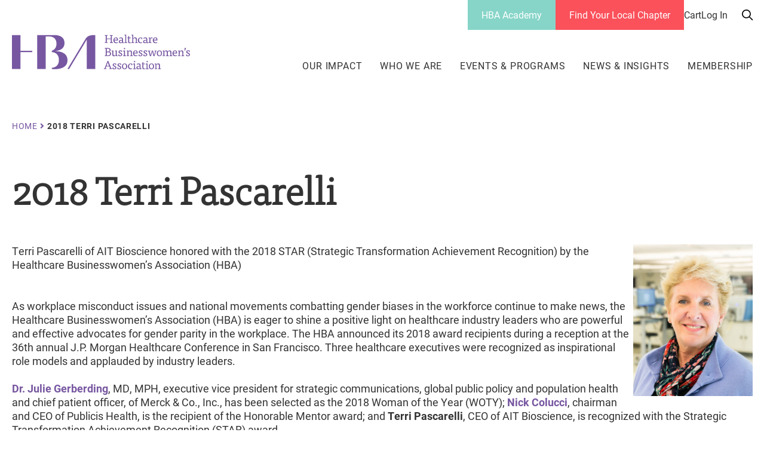

--- FILE ---
content_type: text/html; charset=UTF-8
request_url: https://hbanet.org/terri-pascarelli-of-ait-bioscience-honored-with-the-2018-star-strategic-transformation-achievement
body_size: 16603
content:
<!DOCTYPE html>
<html lang="en" dir="ltr">
  <head>
    <!--script type="text/javascript" charset="UTF-8" src="//cdn.cookie-script.com/s/fdcd951904a3797d46f3f9b524c11243.js"></script-->
    <!-- Informz Implementation -->
    <script>
      //-------------------------------------------------------
      var z_account = "D92204FC-14E4-49F3-AA5B-F34D33DFC888";
      var z_collector = "HBA.informz.net";
      var z_cookieDomain = ".hbanet.org";
      //-------------------------------------------------------
      (function (e, o, n, r, t, a, s) { e[t] || (e.GlobalSnowplowNamespace = e.GlobalSnowplowNamespace || [], e.GlobalSnowplowNamespace.push(t), e[t] = function () { (e[t].q = e[t].q || []).push(arguments) }, e[t].q = e[t].q || [], a = o.createElement(n), s = o.getElementsByTagName(n)[0], a.async = 1, a.src = r, s.parentNode.insertBefore(a, s)) }(window, document, "script", "https://cdn.informz.net/web_trk/sp.js", "informz_trk")), informz_trk("newTracker", "infz", z_collector + "/web_trk/collector/", { appId: z_account, cookieDomain: z_cookieDomain }), informz_trk("setUserIdFromLocation", "_zs"), informz_trk("enableActivityTracking", 30, 15); informz_trk("trackPageView", null);
      function WebsiteSearch() {
          
          const queryString = window.location.search;
          const urlParams = new URLSearchParams(queryString);
          
          if (urlParams.has('search_api_fulltext')){
            openInformzAlertDialog("A search is made.");
            informz_trk('trackStructEvent',
                'Website',                             // Category (Required)
                'Search',                              // Item (Required)
                urlParams.get('search_api_fulltext')   // Value (Optional), in this case the search string
            );
          }

      }
    </script>
    <!-- For Multiview web program, DO NOT REMOVE - place this code in the header of your domain -->
    <script type="text/javascript" src="https://static.adzerk.net/ados.js"></script>
    <script type="text/javascript">
      var ados = ados || {};
      ados.run = ados.run || [];
      ados.run.push(function() {
        /* load placement for account: Multiview,
                              site: HBAweb - Healthcare Businesswomen's Association - MultiWeb,
                              zone: HBAweb - Box Ad - 250x250 ,
                              size: 250x250 - 250x250 */
        ados_add_placement(4466, 1080258, "mvBox", 18)
          .setZone(203380);
        ados_load();
      });
      
    </script>
    <style>
      #mvBox img {
        height:auto;
        max-width:100%;
        margin: auto;
      }
      #mvBox iframe {
        height: 0;
      }
    </style>

    <meta charset="utf-8" />
<link rel="canonical" href="https://hbanet.org/terri-pascarelli-of-ait-bioscience-honored-with-the-2018-star-strategic-transformation-achievement" />
<meta name="Generator" content="Drupal 10 (https://www.drupal.org)" />
<meta name="MobileOptimized" content="width" />
<meta name="HandheldFriendly" content="true" />
<meta name="viewport" content="width=device-width, initial-scale=1.0" />
<link rel="icon" href="/sites/default/files/hba_favicon.png" type="image/png" />

    <title>2018 Terri Pascarelli | Healthcare Businesswomen’s Association</title>
    <link rel="stylesheet" media="all" href="/sites/default/files/css/css_1vW32kvD_SCE1181FjmdHgIxXFCXDXNB9fkACb2kTEg.css?delta=0&amp;language=en&amp;theme=hba&amp;include=[base64]" />
<link rel="stylesheet" media="all" href="/sites/default/files/css/css_5OFu0Ya6O9YB-d6wiSFSJWhpBQ2WtkXPXpigosgRKu0.css?delta=1&amp;language=en&amp;theme=hba&amp;include=[base64]" />

    <script type="application/json" data-drupal-selector="drupal-settings-json">{"path":{"baseUrl":"\/","pathPrefix":"","currentPath":"node\/307","currentPathIsAdmin":false,"isFront":false,"currentLanguage":"en"},"pluralDelimiter":"\u0003","suppressDeprecationErrors":true,"gtag":{"tagId":"","consentMode":false,"otherIds":[],"events":[],"additionalConfigInfo":[]},"ajaxPageState":{"libraries":"[base64]","theme":"hba","theme_token":null},"ajaxTrustedUrl":{"form_action_p_pvdeGsVG5zNF_XLGPTvYSKCf43t8qZYSwcfZl2uzM":true},"gtm":{"tagId":null,"settings":{"data_layer":"dataLayer","include_classes":false,"allowlist_classes":"","blocklist_classes":"","include_environment":false,"environment_id":"","environment_token":""},"tagIds":["GTM-WFWQHQCJ"]},"dataLayer":{"defaultLang":"en","languages":{"en":{"id":"en","name":"English","direction":"ltr","weight":0}}},"data":{"extlink":{"extTarget":true,"extTargetAppendNewWindowDisplay":true,"extTargetAppendNewWindowLabel":"(opens in a new window)","extTargetNoOverride":false,"extNofollow":false,"extTitleNoOverride":false,"extNoreferrer":true,"extFollowNoOverride":false,"extClass":"ext","extLabel":"(link is external)","extImgClass":false,"extSubdomains":true,"extExclude":"","extInclude":"","extCssExclude":"","extCssInclude":"","extCssExplicit":"","extAlert":false,"extAlertText":"This link will take you to an external web site. We are not responsible for their content.","extHideIcons":false,"mailtoClass":"mailto","telClass":"","mailtoLabel":"(link sends email)","telLabel":"(link is a phone number)","extUseFontAwesome":false,"extIconPlacement":"append","extPreventOrphan":false,"extFaLinkClasses":"fa fa-external-link","extFaMailtoClasses":"fa fa-envelope-o","extAdditionalLinkClasses":"","extAdditionalMailtoClasses":"","extAdditionalTelClasses":"","extFaTelClasses":"fa fa-phone","allowedDomains":["(.*\\.hbanet\\.org)"],"extExcludeNoreferrer":""}},"simpleads":{"current_node_id":"307"},"webform":{"dialog":{"options":{"narrow":{"title":"Narrow","width":600},"normal":{"title":"Normal","width":800},"wide":{"title":"Wide","width":1000}},"entity_type":"node","entity_id":"307"}},"user":{"uid":0,"permissionsHash":"02c1985065961dde5c707ab87f301a822290e2219aeda95488f81ac24f70af92"}}</script>
<script src="/core/misc/drupalSettingsLoader.js?v=10.5.3"></script>
<script src="/modules/contrib/google_tag/js/gtag.js?t5im1v"></script>
<script src="/modules/contrib/google_tag/js/gtm.js?t5im1v"></script>

  </head>
  <body class="path-node page-node-type-page">
        <a href="#main-content" class="visually-hidden focusable">
      Skip to main content
    </a>
    <noscript><iframe src="https://www.googletagmanager.com/ns.html?id=GTM-WFWQHQCJ"
                  height="0" width="0" style="display:none;visibility:hidden"></iframe></noscript>

      <div class="dialog-off-canvas-main-canvas" data-off-canvas-main-canvas>
    



            <div>
    <div data-drupal-messages-fallback class="hidden"></div>

  </div>

      
<div  class="layout-container layout-container--medium">

        
    
  <header  class="header">
    <div  class="header__inner container">
      <div  class="header__primary">
      <div  class="header__branding">
                  
  
<a
   class="logo-link"
    href="/" 
  >
          <span class="sr-only">Healthcare Businesswomen's Association</span>
     
  

<div  id="block-hbalogo" class="block block--block-content1c18b07b-8fcf-4bcb-8ff3-f7285b60dafb">
  
    
      
            <div>  <svg xmlns="http://www.w3.org/2000/svg" viewBox="0 0 427.7 83.7" aria-labelledby="field-site-logo-title-0"><title id="field-site-logo-title-0">Logo</title>
  <path class="cls-1" d="M197,0c-14.5,0-18.5,6.1-21.1,10.9L133.3,82.1h3.9l42.4-70.8V82.1h20.6V0ZM20.5,0H0V82.1H20.5V41.2H48.7V37.9H20.5Zm82.3,38.8c12.2-.8,23.5-6,23.5-19.4C126.3,5.3,115.4,0,101.9,0H60.6V82.1H81.1V3.4h8.4c9.6,0,17.5,4.8,17.5,17.8,0,9.5-5.3,14.6-11.3,16.8v3.1c9.6.7,17.1,6.1,17.1,19s-7.5,18.3-17.1,19v3q3.6.3,6.9.3c17,0,30.8-6,30.8-21.7C133.5,44.9,119.8,38.9,102.8,38.8ZM235.2,19.2a7.9721,7.9721,0,0,1,.3-1.5c.5-.1,1.4-.3,1.9-.4V10h-9.7v7.3a17.8522,17.8522,0,0,1,2.3.2,7.5687,7.5687,0,0,1,.1,1.5h-7.4a7.9721,7.9721,0,0,1,.3-1.5c.5-.1,1.5-.3,2.2-.4V1.8a11.2447,11.2447,0,0,1-2-.2,8.602,8.602,0,0,1-.1-1.6H230a2.5726,2.5726,0,0,1-.1,1.5,14.9789,14.9789,0,0,1-2.2.2V8.2h9.7V1.8a11.2447,11.2447,0,0,1-2-.2,8.602,8.602,0,0,1-.1-1.6h7a2.5726,2.5726,0,0,1-.1,1.5,15.1555,15.1555,0,0,1-2.3.2V17.3a19.0124,19.0124,0,0,1,2.5.3,3.75,3.75,0,0,1,.1,1.1v.4h-7.3ZM246.3,13c.1,3,1.9,4.8,4.5,4.8a12.9027,12.9027,0,0,0,3.9-.8,2.4049,2.4049,0,0,1-.4,1.6,9.1918,9.1918,0,0,1-4.4,1.1c-4,0-6.2-3-6.2-6.8,0-4.1,2.5-7.3,6.4-7.3,3.3,0,4.7,2.4,4.7,5.9a7.5687,7.5687,0,0,1-.1,1.5Zm6-1.6c.2-1.9-.4-4.2-2.7-4.2-2,0-3.2,1.7-3.4,4.2Zm12.3,6.2a4.1475,4.1475,0,0,1-3.9,2.1,3.615,3.615,0,0,1-3.9-3.7c0-2.8,2.4-4.3,5.1-4.3a7.0818,7.0818,0,0,1,2.6.5V10.7c0-2-.9-3.1-2.6-3.1a8.021,8.021,0,0,0-4,1.4,2.4828,2.4828,0,0,1-.1-.9,2.9041,2.9041,0,0,1,.3-1.4,11.5053,11.5053,0,0,1,4.5-1c3,0,4.3,1.5,4.3,5.3v5.4c0,.6.1,1.2.4,1.4a14.8134,14.8134,0,0,0,1.9-.3v.3a2.3754,2.3754,0,0,1-.3,1.2,6.6256,6.6256,0,0,1-3,.8,2.7847,2.7847,0,0,1-1.2-2.1h-.1Zm-.1-4.2a12.2523,12.2523,0,0,0-1.9-.2c-2.2,0-3.4,1-3.4,2.4a2.2346,2.2346,0,0,0,2.5,2.2,3.3684,3.3684,0,0,0,2.8-1.4ZM270.2.9a2.6945,2.6945,0,0,1,.5-1.5,8.718,8.718,0,0,1,2.5-.4,5.9019,5.9019,0,0,1,1.4.2V17.5a12.4032,12.4032,0,0,1,2.2.4,2.4828,2.4828,0,0,1,.1.9v.5H270a4.2342,4.2342,0,0,1,.4-1.2,7.7556,7.7556,0,0,1,1.8-.5V.9Zm9.5,1.8a5.33,5.33,0,0,1,1.9-.4V6.1h4a8.083,8.083,0,0,1,.1,1.6h-4.1v7.6c0,1.8.2,2.6,1.8,2.6a8.2389,8.2389,0,0,0,2.6-.4v.4a2.0158,2.0158,0,0,1-.3,1.1,8.29,8.29,0,0,1-3.4.7c-2.1,0-3.2-1.2-3.2-4,0-1.6,0-5.2.1-8h-1.9a5.7682,5.7682,0,0,1,.3-1.4,7.4939,7.4939,0,0,1,1.6-.5Zm11.7,14.8a10.0843,10.0843,0,0,1,2,.4,5.2829,5.2829,0,0,1,.1,1.3h-6.6a4.2342,4.2342,0,0,1,.4-1.2,7.7556,7.7556,0,0,1,1.8-.5V.9h-2a2.6945,2.6945,0,0,1,.5-1.5,9.3475,9.3475,0,0,1,2.5-.4,5.9019,5.9019,0,0,1,1.4.2V4.5c0,1.1-.1,2.3-.1,3.5h.3A4.4212,4.4212,0,0,1,296,5.6c2.2,0,4.2.7,4.2,5,0,2.3-.1,4.6-.2,6.9a12.4032,12.4032,0,0,1,2.2.4,2.4828,2.4828,0,0,1,.1.9v.5h-6.6a4.2342,4.2342,0,0,1,.4-1.2,7.4939,7.4939,0,0,1,1.6-.5V11.1c0-2.1-.7-3.5-2.7-3.5a4.78,4.78,0,0,0-3.5,1.8ZM311,7.6a3.4288,3.4288,0,0,0-1.6-.4c-2.4,0-4.1,1.6-4.1,5.2,0,3.7,1.8,5.4,4.3,5.4a9.8275,9.8275,0,0,0,3.4-.7,3.1665,3.1665,0,0,1-.4,1.6,9.5092,9.5092,0,0,1-4.1,1c-3.6,0-5.9-2.9-5.9-6.7,0-4.3,2.7-7.3,6.8-7.3a6.6436,6.6436,0,0,1,3.6,1c0,.3.1.7.1,1a6.7225,6.7225,0,0,1-.4,2.4,3.2868,3.2868,0,0,1-1.7-.4Zm11.9,10a4.1475,4.1475,0,0,1-3.9,2.1,3.5364,3.5364,0,0,1-3.8-3.7c0-2.8,2.3-4.3,5-4.3a7.0818,7.0818,0,0,1,2.6.5V10.7c0-2-.9-3.1-2.6-3.1a8.021,8.021,0,0,0-4,1.4,2.4828,2.4828,0,0,1-.1-.9,2.9041,2.9041,0,0,1,.3-1.4,11.5053,11.5053,0,0,1,4.5-1c3,0,4.3,1.5,4.3,5.3v5.4c0,.6.1,1.2.4,1.4a14.8134,14.8134,0,0,0,1.9-.3v.3a2.3754,2.3754,0,0,1-.3,1.2,6.6256,6.6256,0,0,1-3,.8,2.7847,2.7847,0,0,1-1.2-2.1h-.1Zm-.1-4.2a12.2523,12.2523,0,0,0-1.9-.2c-2.2,0-3.4,1-3.4,2.4a2.2346,2.2346,0,0,0,2.5,2.2,3.3684,3.3684,0,0,0,2.8-1.4Zm9.7-4.8a3.7368,3.7368,0,0,1,3.6-3,5.0194,5.0194,0,0,1,1.2.2,3.53,3.53,0,0,1,.4,1.7,1.4828,1.4828,0,0,1-.1.7,3.83,3.83,0,0,0-1.9-.5,3.4292,3.4292,0,0,0-3.2,2.3v7.4a18.6334,18.6334,0,0,1,2.7.5,5.2829,5.2829,0,0,1,.1,1.3h-7.4a4.2342,4.2342,0,0,1,.4-1.2,7.7556,7.7556,0,0,1,1.8-.5V7.7h-2a2.6945,2.6945,0,0,1,.5-1.5,7.8759,7.8759,0,0,1,2.3-.4,5.0666,5.0666,0,0,1,1.3.2V8.6ZM341,13c.1,3,1.9,4.8,4.5,4.8a12.9027,12.9027,0,0,0,3.9-.8,2.4049,2.4049,0,0,1-.4,1.6,9.1918,9.1918,0,0,1-4.4,1.1c-4,0-6.2-3-6.2-6.8,0-4.1,2.5-7.3,6.4-7.3,3.3,0,4.7,2.4,4.7,5.9a7.5687,7.5687,0,0,1-.1,1.5Zm6.1-1.6c.2-1.9-.4-4.2-2.7-4.2-2,0-3.2,1.7-3.4,4.2ZM234,40.5c2.6.5,4.3,2.1,4.3,4.5,0,4.1-3.7,5.7-7.5,5.7-2.6,0-5.7-.1-8-.1a7.9721,7.9721,0,0,1,.3-1.5c.5-.1,1.5-.3,2.2-.4V33.1a13.402,13.402,0,0,1-2-.1,9.702,9.702,0,0,1-.1-1.7c2.3-.1,4.6-.2,6.8-.2,4,0,7.3,1.7,7.3,5a4.21,4.21,0,0,1-3.2,4.2Zm-6.2-.7h2.6c2.7,0,4.3-.9,4.3-3.5,0-2.2-2.2-3.4-5.1-3.4a12.1342,12.1342,0,0,0-1.8.1Zm0,9.1a21.75,21.75,0,0,0,2.6.1c3.3,0,5.3-1.1,5.3-3.8,0-2.6-2.2-3.8-5.1-3.8h-2.7Zm21.7-9.8h-2a2.6945,2.6945,0,0,1,.5-1.5,8.718,8.718,0,0,1,2.5-.4,5.9019,5.9019,0,0,1,1.4.2V47a15.0294,15.0294,0,0,0,.2,2h2.1v.4a3.5949,3.5949,0,0,1-.2,1.1,18.6145,18.6145,0,0,1-3.8.6,7.0894,7.0894,0,0,1-.6-2.2h-.1a4.9155,4.9155,0,0,1-4.4,2.3c-2.2,0-4.1-.7-4.1-5,0-2.3,0-4.8.1-7.1h-2a3.36,3.36,0,0,1,.5-1.4,8.718,8.718,0,0,1,2.5-.4,5.9019,5.9019,0,0,1,1.4.2v8.3c0,2.1.7,3.5,2.5,3.5a4.6685,4.6685,0,0,0,3.4-1.7V39.1Zm12.9-.3a3.8079,3.8079,0,0,0-1.6-.3c-1.4,0-2.3.7-2.3,1.7,0,3.1,6.4,2.2,6.4,7,0,2.9-2.4,4-5,4a8.2068,8.2068,0,0,1-4.2-1.1,5.2829,5.2829,0,0,1-.1-1.3,6.0135,6.0135,0,0,1,.3-2,13.5523,13.5523,0,0,1,2,.2v1.9a4.383,4.383,0,0,0,2.3.6,2.0536,2.0536,0,0,0,2.3-2.1c0-3.3-6.5-2.1-6.5-7,0-2,1.9-3.5,4.6-3.5a10.361,10.361,0,0,1,3.9.7,2.4828,2.4828,0,0,1,.1.9,7.3157,7.3157,0,0,1-.3,2.2,4.0582,4.0582,0,0,1-1.9-.4Zm4.7.3a2.6945,2.6945,0,0,1,.5-1.5,8.718,8.718,0,0,1,2.5-.4,5.9019,5.9019,0,0,1,1.4.2V49a14.3452,14.3452,0,0,1,2.2.4,2.4828,2.4828,0,0,1,.1.9v.5H267a4.2342,4.2342,0,0,1,.4-1.2,7.7556,7.7556,0,0,1,1.8-.5V39.3h-2.1Zm4.9-6.5a1.3993,1.3993,0,0,1-1.5,1.6,1.472,1.472,0,0,1-1.6-1.6,1.4987,1.4987,0,0,1,1.6-1.5A1.4727,1.4727,0,0,1,272,32.6ZM279.7,49a10.0843,10.0843,0,0,1,2,.4,5.2829,5.2829,0,0,1,.1,1.3h-6.7a4.2342,4.2342,0,0,1,.4-1.2,7.7556,7.7556,0,0,1,1.8-.5V39.2h-2a2.6945,2.6945,0,0,1,.5-1.5,7.8759,7.8759,0,0,1,2.3-.4,5.0666,5.0666,0,0,1,1.3.2v2h.3a5.1519,5.1519,0,0,1,4.5-2.4c2.2,0,4.1.7,4.1,5,0,2.3-.1,4.6-.2,6.9a12.4032,12.4032,0,0,1,2.2.4,2.4828,2.4828,0,0,1,.1.9v.5h-6.6a4.2342,4.2342,0,0,1,.4-1.2,7.4939,7.4939,0,0,1,1.6-.5V42.6c0-2.1-.7-3.5-2.6-3.5a4.9757,4.9757,0,0,0-3.5,1.8Zm13.8-4.6c.1,3,1.9,4.8,4.5,4.8a12.9027,12.9027,0,0,0,3.9-.8,2.4049,2.4049,0,0,1-.4,1.6,9.1918,9.1918,0,0,1-4.4,1.1c-4,0-6.2-3-6.2-6.8,0-4.1,2.5-7.3,6.4-7.3,3.3,0,4.7,2.4,4.7,5.9a7.5687,7.5687,0,0,1-.1,1.5Zm6.1-1.6c.2-1.9-.4-4.2-2.7-4.2-2,0-3.2,1.7-3.4,4.2Zm11.5-4a3.8079,3.8079,0,0,0-1.6-.3c-1.4,0-2.3.7-2.3,1.7,0,3.1,6.4,2.2,6.4,7,0,2.9-2.4,4-5,4a8.2068,8.2068,0,0,1-4.2-1.1,5.2829,5.2829,0,0,1-.1-1.3,6.0135,6.0135,0,0,1,.3-2,13.5523,13.5523,0,0,1,2,.2v1.9a4.383,4.383,0,0,0,2.3.6,2.0536,2.0536,0,0,0,2.3-2.1c0-3.3-6.5-2.1-6.5-7,0-2,1.9-3.5,4.6-3.5a10.361,10.361,0,0,1,3.9.7,2.4828,2.4828,0,0,1,.1.9,7.3157,7.3157,0,0,1-.3,2.2,4.0582,4.0582,0,0,1-1.9-.4Zm11.5,0a3.8079,3.8079,0,0,0-1.6-.3c-1.4,0-2.3.7-2.3,1.7,0,3.1,6.4,2.2,6.4,7,0,2.9-2.4,4-5,4a8.2068,8.2068,0,0,1-4.2-1.1,5.2829,5.2829,0,0,1-.1-1.3,6.0135,6.0135,0,0,1,.3-2,13.5523,13.5523,0,0,1,2,.2v1.9a4.383,4.383,0,0,0,2.3.6,2.0536,2.0536,0,0,0,2.3-2.1c0-3.3-6.5-2.1-6.5-7,0-2,1.9-3.5,4.6-3.5a10.361,10.361,0,0,1,3.9.7,2.4828,2.4828,0,0,1,.1.9,7.3157,7.3157,0,0,1-.3,2.2,4.0582,4.0582,0,0,1-1.9-.4Zm10.6,10.3c.1-.7.4-1.8.5-2.4l2.3-9,2.9-.3,2.2,9.4a18.4573,18.4573,0,0,1,.4,2.3h.2a20.481,20.481,0,0,1,.5-2.4l1.3-4.9a24.13,24.13,0,0,1,.8-2.5,7.4912,7.4912,0,0,1-1.6-.4,5.9019,5.9019,0,0,1-.2-1.4h5a4.0126,4.0126,0,0,1-.3,1.5c-.3.1-.9.2-1.2.3l-3.3,11.4L340,51l-2.1-8.9a23.4221,23.4221,0,0,1-.5-3h-.3a28.3728,28.3728,0,0,1-.6,3.1l-2.2,8.5-2.8.3-3.2-11.6a4.5659,4.5659,0,0,1-1.4-.5c-.1-.4-.2-1-.3-1.4h6a5.9019,5.9019,0,0,1-.2,1.4,9.4663,9.4663,0,0,1-1.9.3,17.03,17.03,0,0,1,.9,2.4l1.2,5.1c.1.6.3,1.6.4,2.3Zm27.4-5.2c0,4.6-2.5,7.2-6.3,7.2-4,0-6.3-2.5-6.3-7.2,0-4.2,2.7-6.8,6.3-6.8C358.1,37.1,360.6,39.5,360.6,43.9Zm-6.2,5.6c2.5,0,3.8-2.2,3.8-5.6,0-3-1.5-5.2-3.8-5.2-2.5,0-3.8,2.1-3.8,5.2C350.6,47.3,352,49.5,354.4,49.5Zm11.8-.5a10.0843,10.0843,0,0,1,2,.4,5.2829,5.2829,0,0,1,.1,1.3h-6.6a4.2342,4.2342,0,0,1,.4-1.2,7.7556,7.7556,0,0,1,1.8-.5V39.2h-2a2.6945,2.6945,0,0,1,.5-1.5,7.8759,7.8759,0,0,1,2.3-.4,5.0666,5.0666,0,0,1,1.3.2v2h.3a4.9552,4.9552,0,0,1,4.4-2.4c1.7,0,3.2.5,3.7,2.5h.1a4.9931,4.9931,0,0,1,4.5-2.5c2.2,0,4.1.7,4.1,5,0,2.4-.1,4.7-.2,6.9a12.4032,12.4032,0,0,1,2.2.4,2.4828,2.4828,0,0,1,.1.9v.5h-6.6a4.2342,4.2342,0,0,1,.4-1.2,7.4939,7.4939,0,0,1,1.6-.5V42.6c0-2.1-.6-3.5-2.5-3.5a4.7474,4.7474,0,0,0-3.4,1.8v8.2a10.0843,10.0843,0,0,1,2,.4,5.2829,5.2829,0,0,1,.1,1.3h-6.7a4.2342,4.2342,0,0,1,.4-1.2,7.4939,7.4939,0,0,1,1.6-.5V42.6c0-2.1-.6-3.5-2.5-3.5a4.7474,4.7474,0,0,0-3.4,1.8Zm22.1-4.6c.1,3,1.9,4.8,4.5,4.8a12.9027,12.9027,0,0,0,3.9-.8,2.4049,2.4049,0,0,1-.4,1.6,9.1918,9.1918,0,0,1-4.4,1.1c-4,0-6.2-3-6.2-6.8,0-4.1,2.5-7.3,6.4-7.3,3.3,0,4.7,2.4,4.7,5.9a7.5687,7.5687,0,0,1-.1,1.5Zm6.1-1.6c.2-1.9-.4-4.2-2.7-4.2-2,0-3.2,1.7-3.4,4.2Zm8.7,6.2a10.0843,10.0843,0,0,1,2,.4,5.2829,5.2829,0,0,1,.1,1.3h-6.6a4.2342,4.2342,0,0,1,.4-1.2,7.7556,7.7556,0,0,1,1.8-.5V39.2h-2a2.6945,2.6945,0,0,1,.5-1.5,7.8759,7.8759,0,0,1,2.3-.4,5.0666,5.0666,0,0,1,1.3.2v2h.3a5.1519,5.1519,0,0,1,4.5-2.4c2.2,0,4.1.7,4.1,5,0,2.3-.1,4.6-.2,6.9a12.4032,12.4032,0,0,1,2.2.4,2.4828,2.4828,0,0,1,.1.9v.5h-6.6a4.2342,4.2342,0,0,1,.4-1.2,7.4939,7.4939,0,0,1,1.6-.5V42.6c0-2.1-.7-3.5-2.6-3.5a4.9757,4.9757,0,0,0-3.5,1.8Zm11.2-16.1a5.076,5.076,0,0,1,.9-1.8,4.102,4.102,0,0,1,1.1-.1,5.4123,5.4123,0,0,1,1.9.3,21.5248,21.5248,0,0,1-2.6,6.5,3.1616,3.1616,0,0,1-1.3-.7,33.1081,33.1081,0,0,0,1.1-3.9Zm10.9,5.9a3.8079,3.8079,0,0,0-1.6-.3c-1.4,0-2.3.7-2.3,1.7,0,3.1,6.4,2.2,6.4,7,0,2.9-2.4,4-5,4a8.2068,8.2068,0,0,1-4.2-1.1,5.2829,5.2829,0,0,1-.1-1.3,6.0135,6.0135,0,0,1,.3-2,13.5523,13.5523,0,0,1,2,.2v1.9a4.383,4.383,0,0,0,2.3.6,2.0536,2.0536,0,0,0,2.3-2.1c0-3.3-6.5-2.1-6.5-7,0-2,1.9-3.5,4.6-3.5a10.361,10.361,0,0,1,3.9.7,2.4828,2.4828,0,0,1,.1.9,7.3157,7.3157,0,0,1-.3,2.2,4.0582,4.0582,0,0,1-1.9-.4ZM233.6,82.1a8.3309,8.3309,0,0,1,.4-1.5,13.804,13.804,0,0,1,2-.3,13.901,13.901,0,0,1-1.1-2.1l-.9-2.4h-7.3l-.9,2.5a8.1081,8.1081,0,0,1-1,2.1,17.8522,17.8522,0,0,1,2.3.2,7.7191,7.7191,0,0,1,.2,1.5h-6.6a6.579,6.579,0,0,1,.4-1.5c.4-.1,1-.2,1.5-.3l7.1-17.8h1.8l6.9,17.8a9.8524,9.8524,0,0,1,1.7.2,7.58,7.58,0,0,1,.3,1.6Zm-3.3-16.5a19.5283,19.5283,0,0,1-.8,2.7l-2.2,6h6.1l-2.3-6a25.044,25.044,0,0,1-.7-2.6Zm18.1,4.7a3.8079,3.8079,0,0,0-1.6-.3c-1.4,0-2.3.7-2.3,1.7,0,3.1,6.4,2.2,6.4,7,0,2.9-2.4,4-5,4a8.2068,8.2068,0,0,1-4.2-1.1,5.2829,5.2829,0,0,1-.1-1.3,6.0135,6.0135,0,0,1,.3-2,13.5523,13.5523,0,0,1,2,.2v1.9a4.383,4.383,0,0,0,2.3.6,2.0536,2.0536,0,0,0,2.3-2.1c0-3.3-6.5-2.1-6.5-7,0-2,1.9-3.5,4.6-3.5a10.361,10.361,0,0,1,3.9.7,2.4828,2.4828,0,0,1,.1.9,7.3157,7.3157,0,0,1-.3,2.2,4.0582,4.0582,0,0,1-1.9-.4Zm11.6,0a3.8079,3.8079,0,0,0-1.6-.3c-1.4,0-2.3.7-2.3,1.7,0,3.1,6.4,2.2,6.4,7,0,2.9-2.4,4-5,4a8.2068,8.2068,0,0,1-4.2-1.1,5.2829,5.2829,0,0,1-.1-1.3,6.0135,6.0135,0,0,1,.3-2,13.5523,13.5523,0,0,1,2,.2v1.9a4.383,4.383,0,0,0,2.3.6,2.0536,2.0536,0,0,0,2.3-2.1c0-3.3-6.5-2.1-6.5-7,0-2,1.9-3.5,4.6-3.5a10.361,10.361,0,0,1,3.9.7,2.4828,2.4828,0,0,1,.1.9,7.3157,7.3157,0,0,1-.3,2.2,4.0582,4.0582,0,0,1-1.9-.4Zm16.9,5.1c0,4.6-2.5,7.2-6.3,7.2-4,0-6.3-2.5-6.3-7.2,0-4.2,2.7-6.8,6.3-6.8C274.3,68.5,276.9,71,276.9,75.4Zm-6.3,5.5c2.5,0,3.8-2.2,3.8-5.6,0-3-1.5-5.2-3.8-5.2-2.5,0-3.8,2.1-3.8,5.2C266.8,78.7,268.2,80.9,270.6,80.9Zm16.5-10.4a3.4288,3.4288,0,0,0-1.6-.4c-2.4,0-4.1,1.6-4.1,5.2,0,3.7,1.8,5.4,4.3,5.4a9.8275,9.8275,0,0,0,3.4-.7,3.1665,3.1665,0,0,1-.4,1.6,9.5092,9.5092,0,0,1-4.1,1c-3.6,0-5.9-2.9-5.9-6.7,0-4.3,2.7-7.3,6.8-7.3a6.6436,6.6436,0,0,1,3.6,1c0,.3.1.7.1,1a6.7225,6.7225,0,0,1-.4,2.4,3.2868,3.2868,0,0,1-1.7-.4Zm4.2,0a2.6945,2.6945,0,0,1,.5-1.5,8.718,8.718,0,0,1,2.5-.4,5.9019,5.9019,0,0,1,1.4.2V80.4a14.3452,14.3452,0,0,1,2.2.4,2.4828,2.4828,0,0,1,.1.9v.5h-6.8a4.2342,4.2342,0,0,1,.4-1.2,7.7556,7.7556,0,0,1,1.8-.5V70.7h-2.1Zm4.8-6.4a1.3993,1.3993,0,0,1-1.5,1.6,1.472,1.472,0,0,1-1.6-1.6,1.4987,1.4987,0,0,1,1.6-1.5A1.368,1.368,0,0,1,296.1,64.1Zm10.7,16.4a4.1475,4.1475,0,0,1-3.9,2.1,3.615,3.615,0,0,1-3.9-3.7c0-2.8,2.4-4.3,5.1-4.3a7.0818,7.0818,0,0,1,2.6.5V73.6c0-2-.9-3.1-2.6-3.1a8.021,8.021,0,0,0-4,1.4,2.4828,2.4828,0,0,1-.1-.9,2.9041,2.9041,0,0,1,.3-1.4,11.5053,11.5053,0,0,1,4.5-1c3,0,4.3,1.5,4.3,5.3v5.4c0,.6.1,1.2.4,1.4a14.8134,14.8134,0,0,0,1.9-.3v.3a2.3754,2.3754,0,0,1-.3,1.2,6.6256,6.6256,0,0,1-3,.8,2.7847,2.7847,0,0,1-1.2-2.1h-.1Zm0-4.2a12.2523,12.2523,0,0,0-1.9-.2c-2.2,0-3.4,1-3.4,2.4a2.2346,2.2346,0,0,0,2.5,2.2,3.3684,3.3684,0,0,0,2.8-1.4ZM314,65.6a5.33,5.33,0,0,1,1.9-.4V69h4a8.083,8.083,0,0,1,.1,1.6h-4.1v7.6c0,1.8.2,2.6,1.8,2.6a8.2389,8.2389,0,0,0,2.6-.4v.4a2.0158,2.0158,0,0,1-.3,1.1,8.29,8.29,0,0,1-3.4.7c-2.1,0-3.2-1.2-3.2-4,0-1.6,0-5.2.1-8h-1.9a5.7682,5.7682,0,0,1,.3-1.4,7.4939,7.4939,0,0,1,1.6-.5Zm7.5,4.9A2.6945,2.6945,0,0,1,322,69a8.718,8.718,0,0,1,2.5-.4,5.9019,5.9019,0,0,1,1.4.2V80.4a14.3452,14.3452,0,0,1,2.2.4,2.4828,2.4828,0,0,1,.1.9v.5h-6.8a4.2342,4.2342,0,0,1,.4-1.2,7.7556,7.7556,0,0,1,1.8-.5V70.7h-2.1Zm4.9-6.4a1.3993,1.3993,0,0,1-1.5,1.6,1.472,1.472,0,0,1-1.6-1.6,1.4987,1.4987,0,0,1,1.6-1.5A1.4152,1.4152,0,0,1,326.4,64.1Zm15.1,11.3c0,4.6-2.5,7.2-6.3,7.2-4,0-6.3-2.5-6.3-7.2,0-4.2,2.7-6.8,6.3-6.8C339,68.5,341.5,71,341.5,75.4Zm-6.3,5.5c2.5,0,3.8-2.2,3.8-5.6,0-3-1.5-5.2-3.8-5.2-2.5,0-3.8,2.1-3.8,5.2C331.4,78.7,332.9,80.9,335.2,80.9Zm11.8-.5a10.0843,10.0843,0,0,1,2,.4,5.2829,5.2829,0,0,1,.1,1.3h-6.6a4.2342,4.2342,0,0,1,.4-1.2,7.7556,7.7556,0,0,1,1.8-.5V70.6h-2a2.6945,2.6945,0,0,1,.5-1.5,7.8759,7.8759,0,0,1,2.3-.4,5.0666,5.0666,0,0,1,1.3.2v2h.3a5.1519,5.1519,0,0,1,4.5-2.4c2.2,0,4.1.7,4.1,5,0,2.3-.1,4.6-.2,6.9a12.4032,12.4032,0,0,1,2.2.4,2.4828,2.4828,0,0,1,.1.9v.5h-6.7a4.2342,4.2342,0,0,1,.4-1.2,7.4939,7.4939,0,0,1,1.6-.5V74c0-2.1-.7-3.5-2.6-3.5a4.9757,4.9757,0,0,0-3.5,1.8Z" transform="translate(0 1)"/>
</svg>
</div>
      
  </div>

      </a>

            </div>
                      <div  class="header__menu">
          <nav role="navigation" aria-labelledby="block-useraccountmenu-menu" id="block-useraccountmenu">
            
  <h2 class="visually-hidden" id="block-useraccountmenu-menu">Utility Menu</h2>
  

        





    
                
      <ul  region="header" data-plugin-id="system_menu_block:account" class="inline-menu inline-menu--menu-account">
              
<li  class="inline-menu__item">
                        <a href="https://academy.hbanet.org" class="inline-menu__link">HBA Academy</a>
          </li>
          
<li  class="inline-menu__item">
                        <a href="/find-your-chapter" class="inline-menu__link">Find Your Local Chapter</a>
          </li>
          
<li  class="inline-menu__item">
                        <a href="https://my.hbanet.org/My-HBA/Shopping-cart" target="_blank" class="inline-menu__link external">Cart</a>
          </li>
          
<li  class="inline-menu__item">
                        <a href="/user/login" class="inline-menu__link" data-drupal-link-system-path="user/login">Log in</a>
          </li>
        </ul>  

  </nav>
<nav role="navigation" aria-labelledby="block-mainnavigation-menu" id="block-mainnavigation" class="main-menu">
            
  <h2 class="visually-hidden" id="block-mainnavigation-menu">Main navigation</h2>
  

        

              <button class="menu-toggle"><span></span>Menu</button>

      <div class="mega-menu-overlay"></div>
      <ul region="header" data-plugin-id="system_menu_block:main" class="menu menu--simple-mega-menu">
        <button class="mega-menu-close"><span class="sr-only">Close</span><span class="fas fa-times"></span></button>
          
      <li class="menu-item menu-item--expanded menu-item--collapsed">
        <a href="/our-impact" data-simple-mega-menu="1" data-drupal-link-system-path="node/602">Our Impact</a>
                  <button class="mega-menu-expand"><span class="sr-only">Expand</span><span class="fas fa-chevron-down"></span></button>
                
            

  <div class="simple-mega-menu mega-menu-wrapper megamenu-large">
    
      <div class="field field--name-field-menu-column field--type-entity-reference-revisions field--label-hidden items">
              <div class="item">
<div class="paragraph paragraph--type--megamenu-column paragraph--view-mode--default">
      
            <div><h3><a href="https://hbanet.org/our-impact">Our Impact</a></h3>
</div>
      
            <div class="text-long"><p>The HBA is furthering the advancement and impact of women in the business of healthcare.</p>
</div>
      
            <div>



    
                          
      <ul  class="menu">
              
<li  class="menu__item">
                        <a href="/hbathinktank" class="menu__link" data-drupal-link-system-path="node/16">HBA Think Tank</a>
          </li>
          
<li  class="menu__item">
                        <a href="/our-impact/hba-awards" class="menu__link" data-drupal-link-system-path="node/3366">HBA Awards</a>
          </li>
          
<li  class="menu__item">
                        <a href="/annual-report" class="menu__link">HBA Annual Report</a>
          </li>
        </ul>  
</div>
      
  </div>
</div>
          </div>
  
                                              
                
        
        <div class="field-section-item container">





          
  

  


<div  class="card card--promo light">
  
              <div class="card__image">
        <img src="/sites/default/files/2024-10/149HBADay2SPLisaVigliottaPhotography.jpg" alt="" />

      </div>
      
    <div  class="card__content">
              
  
<h3  class="card__subheading">
      
  </h3>
    
    
              
      
  
<h2  class="card__heading">
      
  
<a
   class="card__heading__link"
    href="/hbathinktank" 
  >
      <p>HBA Think Tank</p>
  </a>
  </h2>
      
    
              
  
<div  class="card__body">
      <p>An award-winning think tank of companies dedicated to accelerating equity and transforming the healthcare and life sciences industry.</p>
  </div>
    
        
            
  </div>

  </div>
                              </div>
            
  </div>

                          </li>

          
      <li class="menu-item menu-item--expanded menu-item--collapsed">
        <a href="/who-we-are" data-simple-mega-menu="2" data-drupal-link-system-path="node/747">Who We Are</a>
                  <button class="mega-menu-expand"><span class="sr-only">Expand</span><span class="fas fa-chevron-down"></span></button>
                
            

  <div class="simple-mega-menu mega-menu-wrapper megamenu-large">
    
      <div class="field field--name-field-menu-column field--type-entity-reference-revisions field--label-hidden items">
              <div class="item">
<div class="paragraph paragraph--type--megamenu-column paragraph--view-mode--default">
      
            <div><h3><a href="https://hbanet.org/who-we-are">Who We Are</a></h3>
</div>
      
            <div class="text-long"><p>HBA’s members and Corporate Partners represent a global workforce of more than six million professionals across the healthcare ecosystem.</p>
</div>
      
            <div>



    
                          
      <ul  class="menu">
              
<li  class="menu__item">
                        <a href="/who-we-are/hba-leadership" class="menu__link" data-drupal-link-system-path="node/454">Leadership Teams</a>
          </li>
          
<li  class="menu__item">
                        <a href="/who-we-are/hba-central-staff" class="menu__link" data-drupal-link-system-path="node/452">Meet the HBA Central Staff Team</a>
          </li>
          
<li  class="menu__item">
                        <a href="/who-we-are/find-your-nearest-hba-location" class="menu__link" data-drupal-link-system-path="node/6">Explore HBA Locations</a>
          </li>
        </ul>  
</div>
      
  </div>
</div>
          </div>
  
                                              
                
        
        <div class="field-section-item container">





          
  

  


<div  class="card card--promo light">
  
              <div class="card__image">
        <img src="/sites/default/files/2023-06/HBA%20day2%20v1-120%20%281%29.jpg" alt="" />

      </div>
      
    <div  class="card__content">
              
  
<h3  class="card__subheading">
      
  </h3>
    
    
              
      
  
<h2  class="card__heading">
      
  
<a
   class="card__heading__link"
    href="/who-we-are/find-your-nearest-hba-location" 
  >
      <p>Find Your Nearest HBA Location &gt;</p>
  </a>
  </h2>
      
    
              
  
<div  class="card__body">
      <p>The HBA has 50+ locations around the globe who are leading our United Force for Change in the relentless pursuit of gender parity.</p>
  </div>
    
        
            
  </div>

  </div>
                              </div>
            
  </div>

                          </li>

          
      <li class="menu-item menu-item--expanded menu-item--collapsed">
        <a href="/event-calendar" data-simple-mega-menu="4" data-drupal-link-system-path="node/19">Events &amp; Programs</a>
                  <button class="mega-menu-expand"><span class="sr-only">Expand</span><span class="fas fa-chevron-down"></span></button>
                
            

  <div class="simple-mega-menu mega-menu-wrapper megamenu-large">
    
      <div class="field field--name-field-menu-column field--type-entity-reference-revisions field--label-hidden items">
              <div class="item">
<div class="paragraph paragraph--type--megamenu-column paragraph--view-mode--default">
      
            <div><h3><a href="https://hbanet.org/events-and-programs">Events &amp; Programs</a></h3>
</div>
      
            <div class="text-long"><p>We bring industry leaders together for community growth, idea sharing, and real-world learning through in-person and virtual programs across the globe.</p>
</div>
      
            <div>



    
                          
      <ul  class="menu">
              
<li  class="menu__item">
                        <a href="/event-calendar" class="menu__link" data-drupal-link-system-path="node/19">Event Calendar</a>
          </li>
          
<li  class="menu__item">
                        <a href="https://hbagala.org/" class="menu__link">2026 Global Ascension Leadership Experience (23-24 April, San Diego)</a>
          </li>
          
<li  class="menu__item">
                        <a href="https://hbaeuropeanleadershipsummit.org/" class="menu__link">2026 European Leadership Summit (10-11 June, Vienna)</a>
          </li>
          
<li  class="menu__item">
                        <a href="https://www.hbaannualconference.org" class="menu__link">2026 Annual Conference (16-18 November, Houston)</a>
          </li>
          
<li  class="menu__item">
                        <a href="https://hbanet.org/hba-academy" class="menu__link">HBA Academy</a>
          </li>
          
<li  class="menu__item">
                        <a href="https://hbanet.org/circle-of-advisors" class="menu__link">Circle of Advisors</a>
          </li>
          
<li  class="menu__item">
                        <a href="/event-calendar/career-conversations" class="menu__link" data-drupal-link-system-path="node/434">Career Conversations</a>
          </li>
          
<li  class="menu__item">
                        <a href="/event-calendar/global-mentoring-program" class="menu__link" data-drupal-link-system-path="node/749">Global Mentoring Program</a>
          </li>
        </ul>  
</div>
      
  </div>
</div>
              <div class="item">
<div class="paragraph paragraph--type--megamenu-column paragraph--view-mode--default">
      
  </div>
</div>
          </div>
  
                                              
                
        
        <div class="field-section-item container">





          
  

  


<div  class="card card--promo light">
  
              <div class="card__image">
        <img src="/sites/default/files/2026-01/HBA%20GALE%202026%20Experience%20General%2BReg_LinkedIn_0.jpg" alt="" />

      </div>
      
    <div  class="card__content">
              
  
<h3  class="card__subheading">
      
  </h3>
    
    
              
      
  
<h2  class="card__heading">
      
  
<a
   class="card__heading__link"
    href="https://hbagala.org/" 
  >
      <p><a href="https://hbagala.org/">The 2026 Global Ascension Leadership Experience</a></p>
  </a>
  </h2>
      
    
              
  
<div  class="card__body">
      <p>Future Focused. Impact Driven.<br>Where leadership insight, meaningful connection, and real-world impact converge.&nbsp;</p>
  </div>
    
        
            
  </div>

  </div>
                              </div>
                                        
                
        
        <div class="field-section-item container">





          
  

  


<div  class="card card--promo light">
  
              <div class="card__image">
        <img src="/sites/default/files/2026-01/2687469_SocialandEmailGraphics_V2_A_2_120525.png" alt="" />

      </div>
      
    <div  class="card__content">
              
  
<h3  class="card__subheading">
      
  </h3>
    
    
              
      
  
<h2  class="card__heading">
      
  
<a
   class="card__heading__link"
    href="https://hbanet.org/event-calendar/global-mentoring-program" 
  >
      <p><a href="https://hbanet.org/event-calendar/global-mentoring-program">2026 Global Mentoring Program</a></p>
  </a>
  </h2>
      
    
              
  
<div  class="card__body">
      <p>In today's fast-evolving healthcare landscape, strong leadership and purposeful connections make all the difference. The HBA Global Mentoring Program brings together professionals from across the pharmaceutical and healthcare industries to share insights, accelerate growth, and shape the future of the field one mentoring relationship at a time.&nbsp;</p>
  </div>
    
        
            
  </div>

  </div>
                              </div>
            
  </div>

                          </li>

          
      <li class="menu-item menu-item--expanded menu-item--collapsed">
        <a href="/news" data-simple-mega-menu="7" data-drupal-link-system-path="node/7">News &amp; Insights</a>
                  <button class="mega-menu-expand"><span class="sr-only">Expand</span><span class="fas fa-chevron-down"></span></button>
                
            

  <div class="simple-mega-menu mega-menu-wrapper megamenu-large">
    
      <div class="field field--name-field-menu-column field--type-entity-reference-revisions field--label-hidden items">
              <div class="item">
<div class="paragraph paragraph--type--megamenu-column paragraph--view-mode--default">
      
            <div><h3><a href="https://hbanet.org/news">News &amp; Insights</a></h3>
</div>
      
            <div class="text-long"><p>See the latest insights, inspiration, and top news stories from across our global community.</p>
</div>
      
            <div>



    
                          
      <ul  class="menu">
              
<li  class="menu__item">
                        <a href="/news/media-center" class="menu__link" data-drupal-link-system-path="node/794">Press and Media Center</a>
          </li>
          
<li  class="menu__item">
                        <a href="https://hbanet.org/taxonomy/term/19140" class="menu__link">HBA Press Releases and Official Statements</a>
          </li>
        </ul>  
</div>
      
  </div>
</div>
          </div>
  
                                              
                
        
        <div class="field-section-item container">





          
  

  


<div  class="card card--promo light">
  
              <div class="card__image">
        <img src="/sites/default/files/2025-08/The%20HBA%20Foundation%20%281%29.png" alt="" />

      </div>
      
    <div  class="card__content">
              
  
<h3  class="card__subheading">
      
  </h3>
    
    
              
      
  
<h2  class="card__heading">
      
  
<a
   class="card__heading__link"
    href="https://thehbafoundation.org/" 
  >
      <p><a href="https://thehbafoundation.org/">Introducing The HBA Foundation</a></p>
  </a>
  </h2>
      
    
              
  
<div  class="card__body">
      <p>Advancing global health and expanding the future healthcare workforce through mission-driven giving.</p>
  </div>
    
        
            
  </div>

  </div>
                              </div>
            
  </div>

                          </li>

          
      <li class="menu-item menu-item--expanded menu-item--collapsed">
        <a href="/membership" data-simple-mega-menu="6" data-drupal-link-system-path="node/3362">Membership</a>
                  <button class="mega-menu-expand"><span class="sr-only">Expand</span><span class="fas fa-chevron-down"></span></button>
                
            

  <div class="simple-mega-menu mega-menu-wrapper megamenu-large">
    
      <div class="field field--name-field-menu-column field--type-entity-reference-revisions field--label-hidden items">
              <div class="item">
<div class="paragraph paragraph--type--megamenu-column paragraph--view-mode--default">
      
            <div><h3><a href="https://hbanet.org/membership">Membership</a></h3>
</div>
      
            <div class="text-long"><p>Whether you’re looking to empower the women in your organization or join a diverse group of women and men driving our mission forward, only the HBA can provide industry-defining exposure, community, and opportunity.</p>
</div>
      
            <div>



    
                          
      <ul  class="menu">
              
<li  class="menu__item">
                        <a href="/membership/corporate-partnerships" class="menu__link" data-drupal-link-system-path="node/3848">For Companies</a>
          </li>
          
<li  class="menu__item">
                        <a href="/membership/individual-membership" class="menu__link" data-drupal-link-system-path="node/15">For Individuals</a>
          </li>
          
<li  class="menu__item">
                        <a href="https://community.hbanet.org/home?Token=5591657B-9F02-49FC-BD89-8E627E436DCF" class="menu__link external">HBA Communities</a>
          </li>
          
<li  class="menu__item">
                        <a href="/hba-member-welcome-center" class="menu__link" data-drupal-link-system-path="node/3967">Member Welcome Center</a>
          </li>
        </ul>  
</div>
      
  </div>
</div>
          </div>
  
                                              
                
        
        <div class="field-section-item container">





          
  

  


<div  class="card card--promo light">
  
              <div class="card__image">
        <img src="/sites/default/files/2023-06/Volunteering.png" alt="" />

      </div>
      
    <div  class="card__content">
              
  
<h3  class="card__subheading">
      
  </h3>
    
    
              
      
  
<h2  class="card__heading">
      
  
<a
   class="card__heading__link"
    href="/membership/volunteer-opportunities" 
  >
      <p>Volunteer Opportunities &gt;</p>
  </a>
  </h2>
      
    
              
  
<div  class="card__body">
      <p>Take advantage of leadership and skill development opportunities designed to fit every career, every level, and every schedule.</p>
  </div>
    
        
            
  </div>

  </div>
                              </div>
                                        
                
        
        <div class="field-section-item container">





          
  

  


<div  class="card card--promo light">
  
              <div class="card__image">
        <img src="/sites/default/files/2025-11/iStock-2004891062.jpg" alt="" />

      </div>
      
    <div  class="card__content">
              
  
<h3  class="card__subheading">
      
  </h3>
    
    
              
      
  
<h2  class="card__heading">
      
  
<a
   class="card__heading__link"
    href="/membership/affinity-groups" 
  >
      <p>Affinity Groups&gt;</p>
  </a>
  </h2>
      
    
              
  
<div  class="card__body">
      <p>Members can find their fit through Member Networks to meet like-minded changemakers, influencers, future leaders, and allies that are advancing HBA's mission.</p>
  </div>
    
        
            
  </div>

  </div>
                              </div>
            
  </div>

                          </li>

        </ul>
  



  </nav>


<div  id="block-searchblockheader" class="block block--search-block-header">
  
    
      <div class="title">
  <span></span>
</div>



<form  class="search-form-header" data-drupal-selector="search-form-header" action="/terri-pascarelli-of-ait-bioscience-honored-with-the-2018-star-strategic-transformation-achievement" method="post" id="search-form-header" accept-charset="UTF-8">
   <div class="search-box"><div class="js-form-item form-item js-form-type-textfield form-item-type-textfield form-item-search js-form-item-search">
      <label for="edit-search" class="js-form-required form-required form-item__label"><span>Search here</span></label>
          
        
<div class="form-item__textfield-wrapper">
  <input data-drupal-selector="edit-search" type="text" id="edit-search" name="search" value="" size="60" maxlength="128" placeholder="What are you looking for?" class="form-text required form-item__textfield form-item__textfield--required" required="required" aria-required="true" />
</div>

        </div>
</div>
<input autocomplete="off" data-drupal-selector="form-ohulh6qgmlvwgbpj3np8wrao9uve2s-uravmljm3jb8" type="hidden" name="form_build_id" value="form-OHUlH6qgmlVWGbPj3NP8WrAO9UvE2S-urAvMLjM3JB8" />

<input data-drupal-selector="edit-search-form-header" type="hidden" name="form_id" value="search_form_header" />
<div data-drupal-selector="edit-actions" class="form-actions js-form-wrapper form-wrapper" id="edit-actions">
<input class="button button--secondary js-form-submit form-submit" data-drupal-selector="edit-submit" type="submit" id="edit-submit" name="op" value="search" />
</div>

</form>


<div class="close">
  <button type="button">
    <span class="sr-only">Close</span>
    <span class="fas fa-times"></span>
  </button>
</div>

  </div>

      </div>

            </div>
    </div>
  </header>
      
    
    
    <div  class="main">
    <a id="main-content" class="sr-only" tabindex="-1"></a>    <main role="main"  class="main-content">
                
            
<article  class="node">

  
    

    
  
    <div>
    
      

                            <div class="container pt-1">
              

<h5 class="h5 pb-1 pl-1">
  <nav role='navigation' aria-labelledby='system-breadcrumb'>
    <h2  class="visually-hidden" id='system-breadcrumb'>Breadcrumb</h2>
    <ol  class="breadcrumb">
          <li  class="breadcrumb__item">
                            <a  class="breadcrumb__link" href="/">Home</a>
                      <i class="fas fa-angle-right"></i>
             
              </li>
          <li  class="breadcrumb__item">
                  2018 Terri Pascarelli
              </li>
        </ol>
  </nav>
</h5>  

            </div>
          
          
            <div>
    

        


        
  

<div class="hero--wrapper">
  <div  class="hero hero--no-image">
                
  <div  class="hero__content">
    <div class="container">
      <div class="row justify-content-between align-items-center">
        <div class="col-sm-12 col-lg-9">
         

              
  
<h1  class="hero__heading">
      <p>2018 Terri Pascarelli</p>

  </h1>
     
              
  
<div  class="hero__body">
      
  </div>
    
              
    
              

        </div>
                <div class="col-sm-12 col-lg-3 col-xl-4">
                    <div class="hero__right-column light">
            
          </div>
                  </div>
              </div>
    </div>
  </div>
</div>
</div>

      </div>
      
          

  

      
                                              
                
        
        <div class="field-section-item container">
<div class="paragraph paragraph--type--paragraph paragraph--view-mode--default">
      
      <div class="text-long">
              <div><div><img alt src="/sites/default/files/2022-09/Pascarelli_Headshot_2017.jpeg" style="width: 200px; height: 254px; float: right;">Terri Pascarelli of AIT Bioscience honored with the 2018 STAR (Strategic Transformation Achievement Recognition) by the Healthcare Businesswomen’s Association (HBA)&nbsp;</div>
<div>&nbsp;</div>
<div>&nbsp;</div>
<div>As workplace misconduct issues and national movements combatting gender biases in the workforce continue to make news, the Healthcare Businesswomen’s Association (HBA) is eager to shine a positive light on healthcare industry leaders who are powerful and effective advocates for gender parity in the workplace. The HBA announced its 2018 award recipients during a reception at the 36th annual J.P. Morgan Healthcare Conference in San Francisco. Three healthcare executives were recognized as inspirational role models and applauded by industry leaders.</div>
<div>&nbsp;</div>
<div>
<a href="/dr-julie-gerberding-of-merck-co-inc-named-2018-woman-of-the-year-by-the-healthcare-businesswomen%E2%80%99s"><strong>Dr. Julie Gerberding</strong></a>, MD, MPH, executive vice president for strategic communications, global public policy and population health and chief patient officer, of Merck &amp; Co., Inc., has been selected as the 2018 Woman of the Year (WOTY); <a href="/nick-colucci-of-publicis-health-named-2018-honorable-mentor-by-the-healthcare-businesswomen%E2%80%99s"><strong>Nick Colucci</strong></a>, chairman and CEO of Publicis Health, is the recipient of the Honorable Mentor award; and <strong>Terri Pascarelli</strong>, CEO of AIT Bioscience, is recognized with the Strategic Transformation Achievement Recognition (STAR) award.</div>
<div>&nbsp;</div>
<div>
For the last 18 years, the HBA has honored a volunteer who stands apart as a truly exemplary role model and who has demonstrated a long-term commitment to furthering the HBA’s strategic goals with the Strategic Transformation Achievement Recognition (STAR) award. During her many years of volunteering at the most senior levels of HBA leadership, Terri Pascarelli effectively applied her strategic perspective and business savvy to HBA’s growth and helped set the course and lay the foundation for the organization in place today.</div>
<div>&nbsp;</div>
<div>
“As passionate advocates of gender parity in the workplace, Julie, Nick and Terri have long advocated for the development and advancement of women in the work environment. Their commitment and the sustained impact they have had is a timely and encouraging reminder—that there are many leaders who create and foster healthy and positive corporate cultures. The HBA is proud to acknowledge each of them and their contributions to advancing gender parity,” said Laurie P. Cooke, HBA CEO.</div>
<div>&nbsp;</div>
<div>
Terri Pascarelli has held leadership positions in life science companies for over 25 years. She joined AIT Bioscience, LLC as chief executive officer in December, 2014. In her previous role, Terri was vice president, client development, YourEncore, Inc., which is a leading advisory and execution services firm serving 12 of the 15 largest bio/pharmaceutical companies along with leading clients in consumer, nutrition and food.</div>
<div>&nbsp;</div>
<div>
Terri’s healthcare industry experience ranges across start-up and Fortune 500 firms. Her background includes executive leadership as president and COO of a venture-backed pharmaceutical company and a privately held medical laboratory company in the US. She has held leadership roles in strategy, sales and marketing management, managed markets, R&amp;D and commercial operations roles at Boehringer Ingelheim Pharmaceuticals, Roche Pharmaceuticals and AstraZeneca.</div>
<div>
Terri’s board experience includes founding the Healthcare Businesswomen’s Association (HBA) Indiana chapter (US). She has continued to serve the global HBA board of directors for over ten years. In 2013, Terri was elected to serve as president of the HBA corporate board of directors, a global position. In addition, she is a member of the dean’s advisory board of visitors for the Butler University College of Pharmacy and Health Sciences in Indiana, and is a former board member for the American Heart Association and the United Way.</div>
<div>&nbsp;</div>
<div>
Terri earned her BS, pharmacy from Rutgers University and holds a MBA from Pace University, NY.</div>
<div>&nbsp;</div>
<div>
Terri will be honored at the <a href="/2018-woman-of-the-year-event">29th Woman of the Year event</a> at the New York Hilton Midtown on Thursday, 3 May where nearly 2,500 leaders from across the industry will attend. The event will also recognize the HBA Woman of the Year, Honorable Mentor and nearly 100 Rising Stars and Luminaries from across the spectrum of our industry.</div>
</div>
          </div>
  
  </div>
</div>
            
    </div>

  
</article>


                </main>
  </div>

        
        
  <footer  class="footer">
    <div  class="footer__inner container">
          <div class="row light">
              <div class="col-sm-12 col-md-4">
        <div class="footer__logo">
          <a href="/"><svg xmlns="http://www.w3.org/2000/svg" viewBox="0 0 203 84.0001"><path class="cls-1" d="M199.804,0c-14.553,0-18.612,6.1522-21.243,10.9838L135.8,82.6h3.916l42.593-71.2017V82.5848H203V0ZM20.6239,0H0V82.6H20.6239V41.47H49V38.1007H20.6239ZM104.388,39.8519v-.0386c12.348-.7729,23.876-6.1015,23.876-19.6957C128.264,5.7987,117.2.3757,103.553.3757H61.6135V83.8744H82.3929V3.7815H90.926c9.78,0,17.708,4.8674,17.708,18.1044,0,9.6241-5.407,14.8957-11.4545,17.0585v3.1327c9.77.699,17.3665,6.2071,17.3665,19.2761S106.95,79.93,97.18,80.63v3.0532c2.4179.2135,4.7845.3172,7.0295.3172,17.263,0,31.257-6.0638,31.257-22.0751C135.466,45.9692,121.568,39.8939,104.388,39.8519Z"/></svg></a>
        </div>
        <div class="footer__info">
            <div>
    

<div  id="block-footerbranding" class="block block--block-contentd0ded17c-b31b-45cd-b7cb-bf9c5905876d">
  
    
      
            <div class="text-long"><h3>Furthering the advancement and impact of women in the business of healthcare</h3>
</div>
      
  </div>

  </div>

        </div>  
        </div>
      
              <div class="col-sm-12 col-md-4">
            <div>
    <nav role="navigation" aria-labelledby="block-footer-menu" id="block-footer">
            
  <h2 class="visually-hidden" id="block-footer-menu">Footer</h2>
  

        
  <ul  region="footer_col_mid" data-plugin-id="system_menu_block:footer" class="list-menu list-menu--footer">
              
<li  class="list-menu__item">
                        <a href="http://community.hbanet.org" class="list-menu__link external">HBA Community</a>
          </li>
          
<li  class="list-menu__item">
                        <a href="/hbathinktank" class="list-menu__link" data-drupal-link-system-path="node/16">HBA Think Tank</a>
          </li>
          
<li  class="list-menu__item">
                        <a href="https://careers.hbanet.org/" target="_blank" class="list-menu__link">Career Opportunities</a>
          </li>
          
<li  class="list-menu__item">
                        <a href="/news/media-center" class="list-menu__link" data-drupal-link-system-path="node/794">Media Center</a>
          </li>
          
<li  class="list-menu__item">
                        <a href="/contact-us" class="list-menu__link" data-drupal-link-system-path="node/438">Support</a>
          </li>
        </ul>
  </nav>

  </div>

        </div>
      
              <div class="col-sm-12 col-md-4">
            <div>
    

<div  id="block-email" class="newsletter-signup__block newsletter-signup__block--block-content9e62dc80-5cc8-4ace-891e-62c114981b53">
  
      <h2 class="newsletter-signup__title">Sign up for updates</h2>
    
      
            <div class="text-long"><p><iframe style="border:none;" src="https://HBA.informz.net/HBA/pages/Copy_of_Digital_Strategy___Test" width="582" height="137" scrolling="no"> </iframe></p></div>
      
  </div>


<div  id="block-socialmedialinks" class="block block--block-contentecbe14c6-39b0-4b91-aa4a-a4f8dfdd68f5">
  
      <h2 class="h2">Connect with us</h2>
    
      <ul class="footer-social">
                        <li><a href="https://www.linkedin.com/company/148589" target="_blank" title="Linkedin">
        <span class="sr-only">Linkedin</span><span class="fab fa-linkedin-in"></span>
      </a></li>
                        <li><a href="https://www.instagram.com/hbaimpact/" target="_blank" title="Instagram">
        <span class="sr-only">Instagram</span><span class="fab fa-instagram"></span>
      </a></li>
                        <li><a href="https://www.facebook.com/HBAnet/" target="_blank" title="Facebook">
        <span class="sr-only">Facebook</span><span class="fab fa-facebook-f"></span>
      </a></li>
                       <li><a href="https://twitter.com/HBAnet" target="_blank" title="Twitter">
        <span class="sr-only">Twitter</span><span class="fab fa-twitter"></span>
      </a></li>
                        <li><a href="https://www.youtube.com/user/HBAnet" target="_blank" title="Youtube">
        <span class="sr-only">Youtube</span><span class="fab fa-youtube"></span>
      </a></li>
</ul>

  </div>

  </div>

        </div>
          </div>
  
                <div class="row">
        <div class="col-12 mt-5">
           <div>
    <nav role="navigation" aria-labelledby="block-footerutility-menu" id="block-footerutility">
            
  <h2 class="visually-hidden" id="block-footerutility-menu">Footer Utility</h2>
  

        



    
                          
      <ul  region="footer" data-plugin-id="system_menu_block:footer-utility" class="menu">
              
<li  class="menu__item">
                        <a href="/governance" class="menu__link" data-drupal-link-system-path="node/3450">Governance</a>
          </li>
          
<li  class="menu__item">
                        <a href="/privacy-policy" class="menu__link" data-drupal-link-system-path="node/8">Privacy Policy</a>
          </li>
          
<li  class="menu__item">
                        <a href="/terms-of-use" class="menu__link" data-drupal-link-system-path="node/9">Terms of Use</a>
          </li>
        </ul>  

  </nav>


<div  id="block-footerchatbot" class="block block--block-content693ae22d-fdf8-461f-b4b3-1b9461426695">
  
    
      
  </div>

  </div>

        </div>
      </div>
          </div>
  </footer>
</div>

  </div>

    <script>window.dataLayer = window.dataLayer || []; window.dataLayer.push({"drupalLanguage":"en","drupalCountry":null,"siteName":"Healthcare Businesswomen’s Association","entityCreated":"1664329996","entityLangcode":"en","entityStatus":"1","entityUid":"1","entityUuid":"b0126acf-9721-427b-8f25-c73c20afbc3e","entityVid":"972","entityName":"Beth Yezzi","entityType":"node","entityBundle":"page","entityId":"307","entityTitle":"2018 Terri Pascarelli ","userUid":0});</script>

    <div id="modal-content"></div>
    <script src="/core/assets/vendor/jquery/jquery.min.js?v=3.7.1"></script>
<script src="/core/assets/vendor/once/once.min.js?v=1.0.1"></script>
<script src="/core/misc/drupal.js?v=10.5.3"></script>
<script src="/core/misc/drupal.init.js?v=10.5.3"></script>
<script src="/core/assets/vendor/jquery.ui/ui/version-min.js?v=10.5.3"></script>
<script src="/core/assets/vendor/jquery.ui/ui/data-min.js?v=10.5.3"></script>
<script src="/core/assets/vendor/jquery.ui/ui/disable-selection-min.js?v=10.5.3"></script>
<script src="/core/assets/vendor/jquery.ui/ui/jquery-patch-min.js?v=10.5.3"></script>
<script src="/core/assets/vendor/jquery.ui/ui/scroll-parent-min.js?v=10.5.3"></script>
<script src="/core/assets/vendor/jquery.ui/ui/unique-id-min.js?v=10.5.3"></script>
<script src="/core/assets/vendor/jquery.ui/ui/focusable-min.js?v=10.5.3"></script>
<script src="/core/assets/vendor/jquery.ui/ui/keycode-min.js?v=10.5.3"></script>
<script src="/core/assets/vendor/jquery.ui/ui/plugin-min.js?v=10.5.3"></script>
<script src="/core/assets/vendor/jquery.ui/ui/widget-min.js?v=10.5.3"></script>
<script src="/core/assets/vendor/jquery.ui/ui/labels-min.js?v=10.5.3"></script>
<script src="/core/assets/vendor/jquery.ui/ui/widgets/controlgroup-min.js?v=10.5.3"></script>
<script src="/core/assets/vendor/jquery.ui/ui/form-reset-mixin-min.js?v=10.5.3"></script>
<script src="/core/assets/vendor/jquery.ui/ui/widgets/mouse-min.js?v=10.5.3"></script>
<script src="/core/assets/vendor/jquery.ui/ui/widgets/checkboxradio-min.js?v=10.5.3"></script>
<script src="/core/assets/vendor/jquery.ui/ui/widgets/draggable-min.js?v=10.5.3"></script>
<script src="/core/assets/vendor/jquery.ui/ui/widgets/resizable-min.js?v=10.5.3"></script>
<script src="/core/assets/vendor/jquery.ui/ui/widgets/button-min.js?v=10.5.3"></script>
<script src="/core/assets/vendor/jquery.ui/ui/widgets/dialog-min.js?v=10.5.3"></script>
<script src="/core/assets/vendor/tabbable/index.umd.min.js?v=6.2.0"></script>
<script src="/core/assets/vendor/tua-body-scroll-lock/tua-bsl.umd.min.js?v=10.5.3"></script>
<script src="/modules/contrib/datalayer/js/datalayer.js?v=1.x"></script>
<script src="/modules/contrib/extlink/js/extlink.js?t5im1v"></script>
<script src="/core/misc/progress.js?v=10.5.3"></script>
<script src="/core/assets/vendor/loadjs/loadjs.min.js?v=4.3.0"></script>
<script src="/core/misc/debounce.js?v=10.5.3"></script>
<script src="/core/misc/announce.js?v=10.5.3"></script>
<script src="/core/misc/message.js?v=10.5.3"></script>
<script src="/core/misc/ajax.js?v=10.5.3"></script>
<script src="/modules/contrib/google_tag/js/gtag.ajax.js?t5im1v"></script>
<script src="/themes/custom/hba/js/external-links.js?v=1.x"></script>
<script src="/themes/custom/hba/js/main-menu.js?v=1.1"></script>
<script src="/themes/custom/hba/js/tiny-slider.js?v=1.1"></script>
<script src="/themes/custom/hba/js/members-to-know.js?v=1.1"></script>
<script src="/themes/custom/hba/js/popup.js?v=1.1"></script>
<script src="/modules/contrib/simple_megamenu/js/simple_megamenu.js?t5im1v"></script>
<script src="/core/misc/displace.js?v=10.5.3"></script>
<script src="/core/misc/jquery.tabbable.shim.js?v=10.5.3"></script>
<script src="/core/misc/position.js?v=10.5.3"></script>
<script src="/core/misc/dialog/dialog-deprecation.js?v=10.5.3"></script>
<script src="/core/misc/dialog/dialog.js?v=10.5.3"></script>
<script src="/core/misc/dialog/dialog.position.js?v=10.5.3"></script>
<script src="/core/misc/dialog/dialog.jquery-ui.js?v=10.5.3"></script>
<script src="/core/modules/ckeditor5/js/ckeditor5.dialog.fix.js?v=10.5.3"></script>
<script src="/core/misc/dialog/dialog.ajax.js?v=10.5.3"></script>
<script src="/modules/contrib/webform/js/webform.drupal.dialog.js?v=10.5.3"></script>
<script src="/modules/contrib/webform/js/webform.dialog.js?v=10.5.3"></script>

  </body>
</html>


--- FILE ---
content_type: application/javascript; charset=utf-8
request_url: https://e-4466.adzerk.net/ados?t=1768666443191&request=%7B%22Placements%22%3A%5B%7B%22A%22%3A4466%2C%22S%22%3A1080258%2C%22D%22%3A%22mvBox%22%2C%22AT%22%3A18%2C%22Z%22%3A%5B203380%5D%7D%5D%2C%22Keywords%22%3A%22undefined%22%2C%22Referrer%22%3A%22%22%2C%22IsAsync%22%3Atrue%7D
body_size: 1106
content:
var html__30260 = '\x3ca\x20href\x3d\x22https\x3a\x2f\x2fe\x2d4466\x2eadzerk\x2enet\x2fr\x3fe\[base64]\x26s\x3dWV53yvxVf8iBTYVoTFMJG1roNQo\x22\x20rel\x3d\x22nofollow\x22\x20target\x3d\x22_blank\x22\x20title\x3d\x22\x22\x3e\x3cimg\x20src\x3d\x22https\x3a\x2f\x2fs\x2ezkcdn\x2enet\x2fAdvertisers\x2fa5142b66b43e443da65d2f1a3b673457\x2ejpg\x22\x20title\x3d\x22\x22\x20alt\x3d\x22\x22\x20border\x3d\x220\x22\x20width\x3d\x22250\x22\x20height\x3d\x22250\x22\x3e\x3c\x2fa\x3e';
var html_command__17562 = function() { azHtmlLoad('mvBox', html__30260); };
var pixel__69159 = 'https\x3a\x2f\x2fe\x2d4466\x2eadzerk\x2enet\x2fi\x2egif\x3fe\[base64]\x26s\x3d8uC9HyU\x2dhMIBu43cKqyCXFwiiLE';
var pixel_command__28979 = function() { ados_writePixel('mvBox', pixel__69159); };
setTimeout(function() {
  azLoad('mvBox', html_command__17562);
  azLoad('mvBox', pixel_command__28979);
}, 100);

--- FILE ---
content_type: image/svg+xml
request_url: https://hbanet.org/themes/custom/hba/images/search.svg
body_size: -90
content:
<?xml version="1.0" encoding="UTF-8"?><svg id="uuid-9da2fd25-2c1c-4d2d-8d18-20c21ccd4b13" xmlns="http://www.w3.org/2000/svg" viewBox="0 0 31.9688 32"><path d="M31.5,29.4375l-8.375-8.375c1.8125-2.1875,2.8125-5,2.8125-8.0625C25.9375,5.875,20.0625,0,12.9375,0,5.75,0,0,5.875,0,13c0,7.1875,5.8125,13,12.9375,13,3,0,5.8125-1,8.0625-2.8125l8.375,8.375c.3125,.3125,.6875,.4375,1.125,.4375,.375,0,.75-.125,1-.4375,.625-.5625,.625-1.5,0-2.125ZM3,13C3,7.5,7.4375,3,13,3c5.5,0,10,4.5,10,10,0,5.5625-4.5,10-10,10-5.5625,0-10-4.4375-10-10Z"/></svg>

--- FILE ---
content_type: text/javascript
request_url: https://hbanet.org/themes/custom/hba/js/external-links.js?v=1.x
body_size: 279
content:
(function($, Drupal) {
    'use strict';
    Drupal.behaviors.externalLinks = {
        attach: function(context, settings) {

            setTimeout( function(){
             var externallinks = document.querySelectorAll('a.external');

            for(var i = 0; i < externallinks.length; i++){
              //console.log(externallinks[i].href);
              let url = new URL(externallinks[i].href);
              let params = new URLSearchParams(url.search);

              //console.log(url.hostname);
              if (!params.has('Token') && 
                (drupalSettings.externalLinks.token !== null) && 
                (
                (url.hostname.startsWith("my.hbanet") && url.pathname.indexOf('EventDetails') == -1) || 
                url.hostname.startsWith("community.hbanet") ||
                url.hostname.startsWith("academy.hbanet")
                )){
                params.set("Token", drupalSettings.externalLinks.token);
                externallinks[i].href =  url.origin + url.pathname + '?' + params.toString();//externallinks[i].href + '?Token=' + drupalSettings.externalLinks.token;
              }

            }
        }, 2000);
             
            $(once('externalLinks','a.external')).click(function() {
               // document.cookie = 'refreshUser=1;path=/';

               $.ajax({
                type: 'POST',
                url: '/external-link-click',
                success: function(response) {
                  console.log('User object updated successfully.');
                },
                error: function(xhr, status, error) {
                  console.error('Error updating user object:', error);
                }
              });

                return true;
            });
            
        }
    }
})(jQuery, Drupal, drupalSettings);


--- FILE ---
content_type: text/javascript
request_url: https://hbanet.org/themes/custom/hba/js/members-to-know.js?v=1.1
body_size: 5497
content:
setTimeout(() => {
  const c = document.querySelector('.carousel-container');
  if (c) {
    var slider = tns({
      container: '.carousel-container',
      items: 1,
      slideBy: 'page',
      autoplay: false,
      controls: false,
      nav: true,
      mouseDrag: true,
      onInit: function () {
        // Get all the items inside the carousel
        const carouselItems = document.querySelectorAll('.carousel-item');
        // Attach event listeners to each item
        carouselItems.forEach((item) => {
          const excludeButton = item.querySelector('.exclude-button');
          if (
            !excludeButton.classList.contains('exclude-button--initialized')
          ) {
            excludeButton.classList.add('exclude-button--initialized');
            excludeButton.addEventListener('click', async () => {
              const uid = excludeButton.getAttribute('data-uid');
              const settings = {
                method: 'POST',
                headers: {
                  'Content-Type': 'application/json',
                },
                body: JSON.stringify({ uid }),
              };
              try {
                const response = await fetch(
                  '/dashboard/mtk-exclude/' + uid,
                  settings,
                );
                const data = await response.json();
                if ((data.status = 'ok')) {
                  //set cookie on remove
                  //console.log('cookie set');
                  document.cookie = 'refreshUser=1;path=/';

                  // If the response is a 200, remove the carousel item and update the carousel
                  const carouselItem = excludeButton.closest('.carousel-item');
                  const index = parseInt(
                    carouselItem.getAttribute('data-index'),
                  ); // parse index as integer
                  // Refresh the slider nav
                  const currentIndex = slider.getInfo().index;
                  const navItems = document.querySelectorAll('.tns-nav button');
                  const navItemToRemove = document.querySelector(
                    '.tns-nav-active',
                  );
                  if (navItemToRemove) {
                    navItemToRemove.remove();
                  }
                  //Remove Carousel Item
                  carouselItem.remove();
                  navItems.forEach((navItem, idx) => {
                    if (idx === currentIndex) {
                      //navItem.classList.add('tns-nav-active');
                    } else {
                      navItem.classList.remove('tns-nav-active');
                    }
                  });
                  slider.events.emit('indexChanged', {
                    index: currentIndex,
                  });
                  // replace this with the class or ID of your slider
                  const itemCount = slider.getInfo().slideItems.length;
                  if (itemCount <= 1) {
                    const mtkCta = document.querySelector('.mtk-cta');
                    const newDiv = document.createElement('div');
                    // Create a new div element with some sample content
                    newDiv.innerHTML =
                      '<a class="btn btn--primary external" href="https://community.hbanet.org/network/members">Search Members</a>';
                    // Set the inner HTML of the mtkCta element to the new div
                    mtkCta.innerHTML = newDiv.outerHTML;
                  }
                  slider.refresh();
                }
              } catch (error) {
                console.log(error);
              }
            });
          }
        });
      },
    });
  }
}, 1000);

// Task List
(function () {
  setTimeout(() => {
    const taskButtons = document.querySelectorAll('.task__check-button');
    taskButtons.forEach((item) => {
      item.addEventListener('click', (event) => {
        const task = event.target.closest('.task');
        task.classList.add('loading');
        if (item.matches('.checked')) {
          //item.classList.remove('checked');
          markInComplete(task);
        } else {
          markComplete(task);
        }
      });
    });
  }, 1000);

  const showResults = function (result, task) {
    setTimeout(() => {
      task.classList.remove('loading');
      if (result[1] === 201) {
        task.classList.add('complete');
        task.querySelector('.task__check-button').classList.add('checked');
      }
    }, 1000);
  };

  const showInCompleteResults = function (result, task) {
    setTimeout(() => {
      task.classList.remove('loading');
      if (result[1] === 201) {
        task.classList.remove('complete');
        task.querySelector('.task__check-button').classList.remove('checked');
      }
    }, 1000);
  };

  const markComplete = async function (task) {
    const args = JSON.stringify({ id: task.dataset.taskid });
    const settings = {
      method: 'POST',
      headers: {
        Accept: 'application/json',
        'Content-Type': 'application/json',
      },
      body: args,
    };

    try {
      const res = await fetch('/tasks/mark-complete', settings);
      showResults(await res.json(), task);
    } catch (err) {
      console.log(err);
    }
  };

  const markInComplete = async function (task) {
    const args = JSON.stringify({ id: task.dataset.taskid });
    const settings = {
      method: 'POST',
      headers: {
        Accept: 'application/json',
        'Content-Type': 'application/json',
      },
      body: args,
    };

    try {
      const res = await fetch('/tasks/mark-incomplete', settings);
      showInCompleteResults(await res.json(), task);
    } catch (err) {
      console.log('Error:' + err);
    }
  };

  // Event search form
  const eventsSearchForm = document.querySelector('.hba-events-search-form');

  if (eventsSearchForm) {
    const queryString = window.location.search;
    const urlParams = new URLSearchParams(queryString);
    const keys = Array.from(urlParams.keys());

    if (Array.isArray(keys) && keys.length && !keys.includes('s')) {
      //console.log(keys);
      setTimeout(() => {
        eventsSearchForm.scrollIntoView();
      }, 200);
    }

    const resetButton = document.querySelector(
      '.events-search-reset-wrapper input',
    );
    resetButton.addEventListener('click', (e) => {
      const newURL = window.location.href.split('?')[0] + '?reset=1';
      window.location.href = newURL;
      // const eventTextfields = document.querySelectorAll(
      //   '.hba-events-search-form .form-text',
      // );
      // const eventSelects = document.querySelectorAll(
      //   '.hba-events-search-form .form-select',
      // );
      // eventTextfields.forEach((field) => {
      //   field.value = '';
      // });
      // eventSelects.forEach((field) => {
      //   field.value = '';
      // });
      // console.log('emememem');
    });
  }

  const modal = document.getElementById('modal-content');
  const peopleReadMore = document.querySelectorAll('.people-teaser');

  modal.addEventListener('click', (e) => {
    const t = e.target;
    if (t.closest('.close-button')) {
      modal.classList.add('closed');
      modal.classList.remove('open');

      setTimeout(function () {
        modal.classList.remove('closed');
      }, 800);
    }
  });

  const hasImage = function (image, imageAlt, url) {
    if (image) {
      let output = '';
      if (url) {
        output += `<a href="${url}">`;
      }

      output += `<img src="${image}" alt="${imageAlt}">`;

      if (url) {
        output += '</a>';
      }

      return output;
    }

    return '';
  };

  const hasEmail = function (email) {
    if (email) {
      return `<a href="mailto:${email}">${email}</a>`;
    }

    return '';
  };

  const hasURL = function (url, name) {
    if (url) {
      return `<a href="${url}" target="_blank" title="View profile for ${name}">View Profile</a>`;
    }

    return '';
  };

  /* People Popup */
  peopleReadMore.forEach((item) => {
    item.addEventListener('click', (e) => {
      const peopleTeaser = e.target.closest('.people-teaser');
      const peopleData = JSON.parse(peopleTeaser.dataset.popupContent);

      const modalContent = `
        <div class="people-teaser__more modal-inner">
          <div class="people-teaser__more-container container">
          
            <button class="close-button"><span class="sr-only">Close</span><span class="fas fa-times"></span></button>
          
            <div class="row">
              <div class="col-sm-12 col-lg-3 people-teaser__more-image">${hasImage(
                peopleData.image,
                peopleData.imageAlt,
                peopleData.url,
              )}</div>

              <div class="col-sm-12 col-lg-9 people-teaser__more-content">
                <div>
                  <div class="people-teaser__more-top">
                  <h2>${
                    peopleData.url
                      ? `<a href="${peopleData.url}" target="_blank">${peopleData.name}</a>`
                      : peopleData.name
                  }</h2>
                    <div class="people-teaser__more-bottom">
                      ${hasURL(peopleData.url, peopleData.name)}
                    </div>
                    
                    <div>${peopleData.title ? peopleData.title : ''}</div>
                    <div>${peopleData.company ? peopleData.company : ''}</div>
                    ${hasEmail(peopleData.email)}
                  </div>
                  ${peopleData.body ? peopleData.body : ''}
                </div>
              </div>
            </div>     

          </div>
        </div>
        `;

      modal.innerHTML = modalContent;

      modal.classList.add('open');
      modal.classList.remove('closed');
      modal.focus();
    });
  });

  /* Move the banner */
  const bannerArea = document.getElementById('banner-area');
  if (bannerArea) {
    const banner = document.querySelector('.hero--wrapper');
    if (banner) {
      bannerArea.appendChild(banner);
    }
  }

  /* Video */
  const videoFrames = document.querySelectorAll('iframe[src*="youtube.com"]');
  videoFrames.forEach((item) => {
    const p = item.closest('p');
    if (p) p.classList.add('video');
  });

  /* Dashboard menu */
  const dbSidebar = document.querySelector('.db-sidebar');
  if (dbSidebar) {
    document
      .querySelector('.dashboard-menu-hb')
      .addEventListener('click', (e) => {
        dbSidebar.classList.toggle('open');
      });
  }

  /* Sitewide alerts */
  const sitewideAlerts = document.querySelector('.sitewide-alerts');
  if (sitewideAlerts) {
    const sitewideAlertsClose = document.querySelectorAll(
      '.sitewide-alerts .close',
    );
    const alertLabel = document.querySelector('.sitewide-alerts__label');
    const alertHTML = alertLabel.innerHTML;

    const updateAlertsNumber = function () {
      const alerts = document.querySelectorAll('.sitewide-alerts .alert');
      if (alerts.length) {
        alertLabel.innerHTML = `<span class="sitewide-alerts__number">${alerts.length}</span> ${alertHTML}`;
        sitewideAlerts.classList.add('show');
        return;
      }

      alertLabel.innerHTML = `${alertHTML}`;
      sitewideAlerts.classList.remove('show');
    };

    setTimeout(updateAlertsNumber, 500);

    sitewideAlerts.addEventListener('click', (e) => {
      const alerts = e.target;
      //console.log(alerts.closest('.sitewide-alerts__collapse-button'));

      if (alerts.closest('.sitewide-alerts__collapse-button'))
        sitewideAlerts.classList.toggle('collapsed');

      if (alerts.closest('.js-dismiss-button'))
        setTimeout(updateAlertsNumber, 500);
    });
  }

  // setTimeout((e) => {
  //   const accountMenu = document.querySelectorAll(
  //     '.inline-menu--menu-account .inline-menu__link',
  //   );
  //   console.log(accountMenu);
  //   accountMenu.forEach((item) => {
  //     const itemText = item.innerHTML;
  //     const itemHref = item.getAttribute('href');
  //     const itemIcon =
  //       itemText === 'Cart' ? '<i class="fas fa-shopping-cart"></i>' : '';

  //     if (itemIcon) {
  //       item.innerHTML = `<span class="${itemHref.replaceAll('/', '-')}${
  //         itemText === 'Cart' ? ' -cart' : ''
  //       }">${itemText}</span>${itemIcon}`;
  //     }
  //   });
  // }, 250);

  /* find overflow elements */
  // let parent = document.querySelector('.hba-events-search-form').parentElement;

  // while (parent) {
  //   const hasOverflow = getComputedStyle(parent).overflow;
  //   console.log(hasOverflow);
  //   if (hasOverflow !== 'visible') {
  //     console.log(hasOverflow, parent);
  //   }
  //   parent = parent.parentElement;
  // }
  // console.log('done looking for overflow: hidden');

  if (document.querySelector('.hero-location .field--type-image')) {
    const header = document.querySelector('.header');
    header.classList.add('header-has-image');
  }

  // News filters
  const newsFilters = document.querySelector(
    '.block--views-exposed-filter-blocknews-block-4',
  );
  const newsLanding = document.querySelector('.news-landing');

  if (newsFilters) {
    setTimeout((t) => {
      const h = `${newsFilters.offsetHeight}px`;
      newsLanding.style.scrollMarginTop = h;
    }, 1000);

    newsFilters
      .closest('.paragraph--container')
      .closest('.field-section-item')
      .classList.add('sticky');

    newsFilters.addEventListener('click', (e) => {
      if (e.target.closest('.bef-link')) {
        setTimeout((t) => {
          document
            .querySelector('.news-landing')
            .scrollIntoView({ behavior: 'smooth' });
        }, 750);
      }
    });
  }

  // Header Search Block
  const header = document.querySelector('.header');

  if (header) {
    header.addEventListener('click', (e) => {
      const label = e.target.closest('.form-item__label');
      const searchBlockHeader = e.target.closest('.block--search-block-header');
      const closeButton = e.target.closest('.close button');

      //console.log(closeButton);

      if (label && searchBlockHeader) {
        searchBlockHeader.classList.add('open');
        header.classList.add('search-open');
      }

      if (closeButton && searchBlockHeader) {
        searchBlockHeader.classList.remove('open');
        header.classList.remove('search-open');
      }

      // console.log(searchBlockHeader);
      // console.log(label);
    });
  }

  // const footerLogoLink = document.querySelector('.footer__logo a');
  // footerLogoLink.addEventListener('click', (e) => {
  //   e.preventDefault();
  //   const mainContent = document.getElementById('main-content');
  //   window.scrollTo({
  //     top: 0,
  //     behavior: 'smooth',
  //   });

  //   setTimeout(function () {
  //     mainContent.focus();
  //   }, 1000);
  // });

  const groupRegion = document.querySelector('.group-region');
  const chapterList = document.querySelector(
    '.group-region .chapter-list header',
  );
  if (chapterList) {
    chapterList.classList.add('ignore-p');
    groupRegion.prepend(chapterList);
  }

  const groupHero = document.querySelector('.hero-location .hero__content');
  const groupHeroImage = document.querySelector(
    '.hero-location .banner-image img',
  );

  if (groupHeroImage) {
    const groupHeroImageSrc = groupHeroImage.getAttribute('src');
    groupHero.style.backgroundImage = `url(${groupHeroImageSrc})`;
    groupHeroImage.style.opacity = '0';
  }

  // const bannerImage = document.querySelector('.banner-image');
  // const bannerImageImg = document.querySelector('.banner-image img');
  // if (bannerImageImg) {
  //   const bannerImageUrl = bannerImageImg.getAttribute('src');
  //   bannerImage.style.backgroundImage = `url(${bannerImageImg})`;
  // }

  const featuredEventsRows = document.querySelector(
    '.block--views-blockevent-calendar-block-1 .event-featured .views-row',
  );
  const featuredEvents = document.getElementById(
    'block-views-block-event-calendar-block-1',
  );

  if (featuredEvents && !featuredEventsRows) {
    featuredEvents.closest('.paragraph--container').style.display = 'none';
  }

  /// News Filter
  const filterHeading = document.querySelector('.filter-heading');
  let searchParams = new URLSearchParams(window.location.search)

  if (filterHeading) {

    if(searchParams.has('field_news_type_target_id') || searchParams.has('title') || searchParams.has('field_chapter_region_target_id')){
      document.querySelector('.news-filters').classList.add('open');
      document.querySelector('.news-landing').scrollIntoView({behavior: 'smooth'});
    }  
    filterHeading.addEventListener('click', (e) => {
      e.target.closest('.news-filters').classList.toggle('open');
    });
  }

  /// grrrr
  const addaspan = document.querySelectorAll('.js-addaspan a');
  addaspan.forEach((item) => {
    item.innerHTML = `<span>${item.textContent}</span>`;
  });

  // Hiding the featured news when the fiters are set
  const filterApply = document.getElementById('edit-submit-news');
  //const filterReset = document.getElementById('form-news-reset');
  const featNews = document.querySelector('.featured-news');
  const newsForm = document.getElementById('views-exposed-form-news-block-4');

  if (featNews) {
    const featNewsContainer = featNews.closest('.container');
    featNewsContainer.classList.add('transition-all');

    filterApply.addEventListener('click', (e) => {
      e.target.closest('.news-filters').classList.remove('open');
      featNewsContainer.style.opacity = 0;
      setTimeout(() => {
        featNewsContainer.style.display = 'none';
      }, 500);
    });

    /*filterReset.addEventListener('click', (e) => {
      e.target.closest('.news-filters').classList.remove('open');
      featNewsContainer.style.display = 'block';
      setTimeout(() => {
        featNewsContainer.style.opacity = 1;
        newsForm.submit();
      }, 100);
    });*/
  }
})();

(function () {
  const pricingTables = document.querySelectorAll(
    '.paragraph--type--pricing-table',
  );

  if (pricingTables) {
    pricingTables.forEach((i) => {
      i.classList.add('js-pricing-table');

      const pricingTableHeading = i.querySelector('.pricing-table-heading');

      const pricingTabs = i.querySelectorAll(
        '.paragraph--type--pricing-table-tab',
      );

      const tab = document.createElement('ul');
      tab.classList.add('pt-tabs');

      pricingTabs.forEach((item, index) => {
        const pt = JSON.parse(item.dataset.pt);

        if (index === 0) item.classList.add('active');

        const listItem = document.createElement('li');
        const button = document.createElement('a');
        const textNode = document.createTextNode(pt.title);

        button.setAttribute('href', `#${pt.id}`);
        button.setAttribute('aria-controls', pt.id);
        button.classList.add('pt-tab');

        if (index === 0) button.classList.add('active');

        button.appendChild(textNode);
        listItem.appendChild(button);
        tab.appendChild(listItem);
      });

      pricingTableHeading.appendChild(tab);
      pricingTableHeading.addEventListener('click', (e) => {
        const ptTab = e.target.closest('.pt-tab');
        if (ptTab) {
          e.preventDefault();

          pricingTableHeading
            .querySelectorAll('.pt-tab')
            .forEach((item) => item.classList.remove('active'));
          ptTab.classList.add('active');

          const openTab = document.getElementById(
            ptTab.getAttribute('aria-controls'),
          );
          pricingTabs.forEach((item) => item.classList.remove('active'));
          openTab.classList.add('active');
          openTab.focus();
        }
      });
    });
  }
})();

//Disable Submit button on login
(function () {
  jQuery('form#user-login-form').submit(function(e){
    document.querySelector('#edit-submit').disabled = true;
    console.log(button);
    return true;
  });

})(jQuery);

--- FILE ---
content_type: text/javascript
request_url: https://hbanet.org/themes/custom/hba/js/main-menu.js?v=1.1
body_size: 335
content:
Drupal.behaviors.mainMenu = {
  attach(context) {
    /* Open and Close Main Nav Mobile*/
    const menuToggle = context.querySelector('.menu-toggle');
    const menuClose = context.querySelectorAll(
      '.mega-menu-close, .mega-menu-overlay',
    );
    const mainMenu = context.querySelector('.main-menu');
    const megaMenuOverlay = context.querySelector('.mega-menu-overlay');

    if (menuToggle) {
      menuToggle.addEventListener('click', (e) => {
        if (!mainMenu.classList.contains('open')){
          mainMenu.classList.toggle("open");
        }
      });
    }

    menuClose.forEach((item) => {
      item.addEventListener('click', (e) => {
        mainMenu.classList.remove('open');
      });
    });

    /* Secondary Nav Mobile */
    const megaMenuExpand = context.querySelectorAll('.mega-menu-expand');
    const menuItems = context.querySelectorAll(
      '.menu--simple-mega-menu .menu-item',
    );
    megaMenuExpand.forEach((item) => {
      item.addEventListener('click', (e) => {
        e.preventDefault();
        const target = e.target.closest('.menu-item');
        const isOpen = target.classList.contains('open');

        menuItems.forEach((i) => i.classList.remove('open'));
        if (!isOpen) target.classList.add('open');
      });
    });

    /* Hero secondary nav Mobile */
    const sectionNavigationToggle = context.querySelector(
      '.hero__section-navigation',
    );
    const sectionNavigation = context.querySelector(
      '.hero .paragraph--type--link-list',
    );
    if (sectionNavigationToggle) {
      sectionNavigationToggle.addEventListener('click', (e) => {
        e.preventDefault();
        sectionNavigation.classList.toggle('open');
      });
    }

    // delay the menu disappearing on hover
    const mainMenuItems = document.querySelectorAll(
      '.main-menu > .menu > .menu-item',
    );
    mainMenuItems.forEach((menuItem) => {
      let timer;

      menuItem.addEventListener('mouseenter', (e) => {
        clearTimeout(timer);
        mainMenu.classList.add('hover');
        e.target.classList.add('over');
        e.target.classList.remove('out');
      });
      menuItem.addEventListener('mouseleave', (e) => {
        mainMenu.classList.remove('hover');
        e.target.classList.remove('over');
        e.target.classList.add('out');
        timer = setTimeout(() => {
          e.target.classList.remove('out');
        }, 100);
      });
    });
  },
};


--- FILE ---
content_type: text/javascript
request_url: https://hbanet.org/themes/custom/hba/js/popup.js?v=1.1
body_size: 355
content:
Drupal.behaviors.popUp = {
  attach(context) {
    class Popup {
      
      constructor(popup) {
        this.popup = popup;
        this.popupId = this.camelCase(popup.dataset.popupid);
      
        this.popup.classList.add('closed');
        this.closeButton = popup.querySelector('.hba-popup-close');
        this.closeButton.addEventListener('click', this.closePopup.bind(this));

        this.popupClosed = this.getCookie(`${this.popupId}Closed`);
        console.log(`${this.popupId}Closed: "${this.popupClosed}"`);

        if (!this.popupClosed) {
          this.preOpen();
        } else {
          this.closePopup();
        }
      }

      camelCase(input) {
        return input
          .split('-')
          .map((word, index) => {
            if (index === 0) {
              return word;
            } else {
              return word.charAt(0).toUpperCase() + word.slice(1);
            }
          })
          .join('');
      }

      getCookie(name) {
        const decodedCookie = decodeURIComponent(document.cookie);
        const ca = decodedCookie.split(';');
        for (let i = 0; i < ca.length; i++) {
          let c = ca[i];
          while (c.charAt(0) == ' ') {
            c = c.substring(1);
          }
          if (c.indexOf(name) == 0) {
            return c.substring(name.length + 1, c.length);
          }
        }
        return '';
      }

      preOpen() {
        setTimeout(() => {
          this.popup.classList.add('preopen');
          this.openPopup();
        }, 200);
      }

      openPopup() {
        setTimeout(() => {
          this.popup.classList.remove('closed');
        }, 800);
      }

      closePopup() {
        document.cookie = `${this.popupId}Closed=1`;
        this.popup.classList.add('closed');
        setTimeout(() => {
          this.popup.classList.add('hidden');
        }, 1500);
      }
    }

    const popups = context.querySelectorAll('.block--hba-popup');
    popups.forEach((item) => {
      new Popup(item);
    });
  },
};
